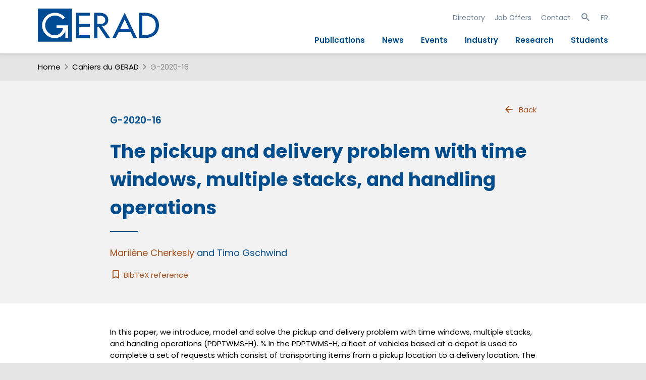

--- FILE ---
content_type: text/html; charset=utf-8
request_url: https://www.gerad.ca/en/papers/G-2020-16
body_size: 5354
content:
<!DOCTYPE html>
<html lang="en" data-analytics-id="UA-48602425-2">
<head>
  <meta charset="UTF-8">
  <meta name="viewport" content="width=device-width, initial-scale=1.0, maximum-scale=1.0">
  <link rel="apple-touch-icon" sizes="57x57" href="/assets/favicons/apple-touch-icon-57x57-4337dbaa36cbdd7eebcf0d314c06c5759833c86b91706952d3075f5b8fca6f6a.png">
<link rel="apple-touch-icon" sizes="114x114" href="/assets/favicons/apple-touch-icon-114x114-8e91f1c337fc0e62610c1f72bec7d277f693c53ee0acae0a3ab3cfe747841d70.png">
<link rel="apple-touch-icon" sizes="72x72" href="/assets/favicons/apple-touch-icon-72x72-0e242de7a5dae0baf7ae7e40c57fe3f141ec53f360ff84336e85c8c1813cae8f.png">
<link rel="apple-touch-icon" sizes="144x144" href="/assets/favicons/apple-touch-icon-144x144-9845e3e11768b36b9ac37168740f9b46ffb57fb6840707a62af382e096f62494.png">
<link rel="apple-touch-icon" sizes="60x60" href="/assets/favicons/apple-touch-icon-60x60-cd6ab7ca3fd223d45f5714b3f934009a45100cdafbc48863eea287f3abdd0352.png">
<link rel="apple-touch-icon" sizes="120x120" href="/assets/favicons/apple-touch-icon-120x120-4e37b1b8f6b9f903485d45a65322998d99156c881ae0e09723cb15cdd7cb99da.png">
<link rel="apple-touch-icon" sizes="76x76" href="/assets/favicons/apple-touch-icon-76x76-8224b2021891caea6ccf3bc273c0170f36183c50b28bcfdb88cb92a5356e19cd.png">
<link rel="apple-touch-icon" sizes="152x152" href="/assets/favicons/apple-touch-icon-152x152-65e229c872890561346440a6072c62d1cb2ee4bdd9cb4af8c6449ba4b4dbd1a7.png">
<link rel="icon" type="image/png" href="/assets/favicons/favicon-196x196-50f1d3369601ef8754a300c71e6b7da30c8b20e0c5c2ae7066dbbc51da7d4a69.png" sizes="196x196">
<link rel="icon" type="image/png" href="/assets/favicons/favicon-160x160-7f0aaeec0d6ca176258e5998cb0d5da4e55427e8d280be1e008e5a73ba136320.png" sizes="160x160">
<link rel="icon" type="image/png" href="/assets/favicons/favicon-96x96-30534fe8f51ce4e98172c2df430fed29eee39564ca8718ab86d41102f7c191a4.png" sizes="96x96">
<link rel="icon" type="image/png" href="/assets/favicons/favicon-16x16-8a6742504efc100413da2adfea5e9f38add65097c14f6bc673e1527072c791cb.png" sizes="16x16">
<link rel="icon" type="image/png" href="/assets/favicons/favicon-32x32-b7751ff3a7c464c928dafcea70ed535509e4789b787b4afeec501548bb2255b1.png" sizes="32x32">
<meta name="msapplication-TileImage" content="/assets/favicons/mstile-144x144-193f3fdc6f30516e9b92a058925d29294a9dab7c73b30391dc2d7cf059627de8.png">
    <script type="text/x-mathjax-config">
    MathJax.Hub.Config({
      tex2jax: {
        skipTags: ['script', 'noscript', 'style', 'textarea', 'pre']
      }
    });
  </script>
  <script type="text/javascript" src="https://cdnjs.cloudflare.com/ajax/libs/mathjax/2.7.7/MathJax.js?config=TeX-AMS-MML_HTMLorMML"></script>

  <link rel="stylesheet" href="/assets/public-2ca7a1727e268ff962fa5db3c2e1c6d20739a66148fa99da480915f030bd5f5c.css" media="all" />
  <script src="/assets/public-72f1b8e2666b21575fbc2139bf83358333a1da135b754c0340047356980d571b.js"></script>
  <meta name="csrf-param" content="authenticity_token" />
<meta name="csrf-token" content="65ZsLmEp2-1advildwINd67Y98W3RUeTxNZAzs6M2ugEUZ52q889hnJMAvmKww1SGYoo3EnIsTjhN11vXksLYQ" />
  <title>Cahier G-2020-16 : GERAD</title>
    <link title="schema(DC)" rel="schema.dc" href="http://purl.org/dc/elements/1.1/">
<link title="schema(PRISM)" rel="schema.prism" href="http://prismstandard.org/namespaces/1.2/basic/" />
<meta name="citation_title" content="The pickup and delivery problem with time windows, multiple stacks, and handling operations">
<meta name="dc.title" content="The pickup and delivery problem with time windows, multiple stacks, and handling operations">
<meta name="citation_author" content="Cherkesly, Marilène">
<meta name="dc.creator" content="Cherkesly, Marilène">
<meta name="citation_author" content="Gschwind, Timo">
<meta name="dc.creator" content="Gschwind, Timo">
<meta name="dc.dateCopyrighted" content="2020/02/01">
<meta name="citation_date" content="2020/02/01">
<meta name="dc.rights" content="&#169; 2020 GERAD">
<meta name="prism.copyright" content="&#169; 2020 GERAD">
<meta name="prism.publicationName" content="Les Cahiers du GERAD">
<meta name="citation_technical_report_number" content="G-2020-16">
<meta name="citation_technical_report_institution" content="GERAD">
<meta name="citation_firstpage" content="1">
<meta name="citation_lastpage" content="108">
<meta name="prism.startingPage" content="1">
<meta name="prism.endingPage" content="108">
<meta name="citation_issn" content="0771-2440">
<meta name="prism.issn" content="0771-2440">

</head>
<body class="paper  narrow-content public"  itemscope itemtype="http://schema.org/ScholarlyArticle">
  <div id="site-search-panel" class="site-search-panel">
    <i class="mdi mdi-close toggle-site-search"></i>
    <form action="https://www.gerad.ca/en/search" accept-charset="UTF-8" method="get">
  <input type="text" name="site_q" id="site_q" placeholder="Site-wide Search" />
</form><ul class="searches">
  <li>
    <a href="#">Théorie des jeux</a>
    <a href="#">Commande optimale</a>
    <a href="#">Modélisation mathématique</a>
    <a href="#">Simulation</a>
    <a href="#">Optimisation</a>
    <a href="#">Méthodes sans dérivés</a>
    <a href="#">Algorithmes sans bon sens</a>
  </li>
</ul>

  </div>
  <div class="header-container">
    <header role="banner">
      <a class="banner" href="https://www.gerad.ca/"><img alt="Logo GERAD" id="logo" src="/assets/GERAD-Logo-c3b2ae281fa8688c7eebded7b08169d4c9ac1ffeb8ad461142212bd779054fbe.svg" /><h1 class="site-title">GERAD</h1></a>
      <div id="toggle-nav">
  <a id="show-nav" href="#"><span class="mdi mdi-menu big"></span></a>
  <a id="hide-nav" style="display: none" href="#"><span class="mdi mdi-close big"></span></a>
</div>
<div id="nav-wrap" class="mobile-hidden">
  <nav id="nav">
    <div class="mobile-site-search-panel">
      <form action="https://www.gerad.ca/en/search" accept-charset="UTF-8" method="get">
  <input type="text" name="site_q" id="site_q" placeholder="Site-wide Search" />
</form><ul class="searches">
  <li>
    <a href="#">Théorie des jeux</a>
    <a href="#">Commande optimale</a>
    <a href="#">Modélisation mathématique</a>
    <a href="#">Simulation</a>
    <a href="#">Optimisation</a>
    <a href="#">Méthodes sans dérivés</a>
    <a href="#">Algorithmes sans bon sens</a>
  </li>
</ul>

    </div>
    <ul class="secondary">
      <li><a href="https://www.gerad.ca/en/people">Directory</a></li>
      <li><a href="https://www.gerad.ca/en/job_offers">Job Offers</a></li>
      <li><a href="https://www.gerad.ca/en/contact">Contact</a></li>
      <li>
        <a class="toggle-site-search" href="#"><span class="mdi mdi-magnify "></span></a>
      </li>
      <li>
        <a data-no-turbolink="true" href="https://www.gerad.ca/language/fr?from=%2Fen%2Fpapers%2FG-2020-16">FR</a>
      </li>
    </ul>
    <ul class="main">
      <li><a href="https://www.gerad.ca/en/publications">Publications</a></li>
      <li><a href="https://www.gerad.ca/en/posts">News</a></li>
      <li><a href="https://www.gerad.ca/en/events">Events</a></li>
      <li><a href="https://www.gerad.ca/en/industry">Industry</a></li>
      <li><a href="https://www.gerad.ca/en/research">Research</a></li>
      <li><a href="https://www.gerad.ca/en/students">Students</a></li>
    </ul>
  </nav>
</div>
    </header>
  </div>
  <div class="main-container">
      <div class="breadcrumbs" id="breadcrumbs">
    <span class="section index-1">
      <a href="https://www.gerad.ca/en/home">Home</a>
        <span class="mdi separator mdi-chevron-right "></span>
    </span>

        <span class="section index-2">
          <a href="https://www.gerad.ca/en/papers">Cahiers du GERAD</a>
          <span class="mdi separator mdi-chevron-right "></span>
        </span>
        <span class="active section index-3">
        G-2020-16
      </span>
  </div>

    <main role="main">
      <article class="page paper">
  <div class="header-wrap">
    <header class="header">
      <a class="navig with-icon" href="https://www.gerad.ca/en/papers"><span class="mdi mdi-arrow-left "></span>Back</a>
      <h3>G-2020-16</h3>
      <h1 itemprop="name">The pickup and delivery problem with time windows, multiple stacks, and handling operations</h1>
      <h2 class="authors"><span class='author' itemprop='author' itemscope itemtype='http://schema.org/Person'><a itemprop="sameAs" href="https://www.gerad.ca/en/people/marilene-cherkesly"><span itemprop="name">Marilène Cherkesly</span></a></span> and <span class='author' itemprop='author' itemscope itemtype='http://schema.org/Person'><span itemprop="name">Timo Gschwind</span></span></h2>
      <a class="bibtex" title="Download the BibTeX file" href="https://www.gerad.ca/en/papers/G-2020-16.bib">
        <i class="mdi mdi-bookmark-outline"></i>
        BibTeX reference
</a>    </header>
  </div>
  <div class="content-wrap">
    <section class="content">
      <span itemprop="description" class="markdown">
        <p>In this paper, we introduce, model and solve the pickup and delivery problem with time windows, multiple stacks, and handling operations (PDPTWMS-H). 
%
In the PDPTWMS-H, a fleet of vehicles based at a depot is used to complete a set of requests which consist of transporting items from a pickup location to a delivery location. 
The vehicles have multiple compartments operated using last-in-first-out (LIFO) loading which requires the vehicle to be rear-loaded and items can only be unloaded if they are closest to the back door. 
In the PDPTWMS-H, additional handling operations, referred to as rehandling, are allowed and an additional handling time might be incurred when rehandling items (by unloading and reloading items). 
The problem consists of determining the number of vehicles and the vehicle routes needed to complete the set of requests at minimal cost while respecting the possible handling operations.
We model the PDPTWMS-H with a set-partitioning formulation and resort to branch-price-and-cut (BPC) for its solution.
To solve the pricing problem, we derive a labeling algorithm that is able to cope with the different rehandling possibilities.
The labeling algorithm keeps track about the information of on-board items such that symmetries with respect to both stacks and item positions are reduced.
Extensive tests are performed on benchmark instances to assess the performance of the proposed BPC methodology and to provide insights on the impact of the rehandling flexibility on solution cost and time.</p>

      </span>
      <div class="ui divider"></div>
      <p>
        <span itemprop="datePublished" content="2020-02-01">
          Published <strong>February 2020</strong>
        </span>,
        108 pages
      </p>
    </section>

    <section class="content">
      <h3>
  Research Axis
</h3>
<ul>
  <li>
    <a href="https://www.gerad.ca/en/research_axes/2">Axis 2: Decision support made in complex systems</a>
  </li>
</ul>

    </section>
    <section class="content">
      <h3>
  Research application
</h3>
<ul>
  <li>
    <a href="https://www.gerad.ca/en/research_applications/5">Smart logistics (schedule design, supply chains, logistics, manufacturing systems)</a>
  </li>
</ul>

    </section>

    <section class="content item-list" itemprop="sameAs">
      <h3>Publication</h3>
      <div class="publication item" itemscope itemtype="http://schema.org/ScholarlyArticle">
  <div class="date left">
      <span itemprop="datePublished" content="2022-09-01">
        Sep 2022
      </span>
  </div>
  <div class="content right">
    <div class="title">
      <a itemprop="sameAs" class="external" href="http://dx.doi.org/10.1016/j.ejor.2021.11.021"><span itemprop="name">The pickup and delivery problem with time windows, multiple stacks, and handling operations</span></a>    </div>
    <span class='author' itemprop='author' itemscope itemtype='http://schema.org/Person'><a itemprop="sameAs" href="https://www.gerad.ca/en/people/marilene-cherkesly"><span itemprop="name">Marilène Cherkesly</span></a></span> and <span class='author' itemprop='author' itemscope itemtype='http://schema.org/Person'><span itemprop="name">Timo Gschwind</span></span>
    <div class="description">
      European Journal of Operational Research, 301(2), 647–666, 2022
      <a class="bibtex" title="Download the BibTeX file" href="https://www.gerad.ca/publications/5847.bib">
        <i class="mdi mdi-bookmark-outline"></i>
        BibTeX reference
</a>    </div>
  </div>
</div>

    </section>


</div>
</article>
      <div class="return-top-wrap">
        <a id="return-top" class="with-icon" href="#"><span class="mdi mdi-chevron-up "></span></a>
      </div>
    </main>
  </div>
  <div class="footer-container">
    <footer role="footer">
      <div class="container">

  <nav>
  <ul class="main">
    <li class="title"><a href="/en/posts">News</a></li>
    <li class="title"><a href="/en/events">Events</a></li>
    <li class="title"><a href="/en/people">Directory</a></li>
    <li class="title"><a href="/en/job_offers">Jobs and Internships</a></li>
    <li class="title"><a href="/en/contact">Contact</a></li>
  </ul>
  <ul class="secondary">
    <li class="title">Profile</li>
    <li><a href="/en/team">The Team</a></li>
    <li><a href="/en/board_directors">Board of Directors</a></li>
    <li><a href="/en/infrastructure">Infrastructure</a></li>
    <li><a href="/en/publications/annual_reports">Annual Report</a></li>
    <li><a href="/en/GERAD_sponsors">Our Sponsors</a></li>
    <li><a href="/en/salles">Our Rooms</a></li>
    <li><a target="blank" href="https://www.gerad.ca/aide/">Support</a></li>
    <li><a href="/en/edi">EDI</a></li>
    <li><a target="blank"href="https://www.hec.ca/en/about/montreal-city-of-knowledge/index.html">Study in Montréal</a></li>
  </ul>
</nav>


  <div class="logo-social">
    <h1 class="banner">GERAD</h1>
    <p>Follow Us</p>
    <div>
      <a href="https://www.linkedin.com/company/gerad">
        <img src="/assets/linkedin-5dd8fded928d01ea7878162c455305bc95285bb12066f0cf5b2c53ec0df64942.svg" />
      </a>
      <a href="https://x.com/geradinfo">
        <img src="/assets/X_logo-fa932b1527dc11ec32d78d57177bc4318db2235a00f22fd14b0d0e3d7f7d2f62.svg" />
      </a>
      <a href="https://www.youtube.com/user/geradinfo">
        <img src="/assets/youtube-b88ae3b5f0fe262d9b90c0fa382d7d7eb0932f3cfaa48aad0061974ef6581596.svg" />
      </a>
      <a href="/fr/feeds">
        <img src="/assets/rss-bd6515d59335faccbd931cbacf7c6fb08fd67a333f3ef005b5232a655b897c5a.svg" />
      </a>
    </div>
  </div>
</div>
<div class="sponsors">
  <a class="logo frqnt" title="Fonds de recherche québécois" href="http://www.frq.gouv.qc.ca/">
    <img alt="Logo FRQ" src="/assets/FRQ_logo-6081922f6b0792251d4158e2e82fa488fe89d2e2a5c21503e96d411688b04838.svg" />
    <span class="title">FRQ</span>
</a>  <a class="logo hec" title="HEC Montréal" href="http://www.hec.ca/">
    <img alt="Logo HEC Montréal" src="/assets/hec_logo-c16dbded31d11037fb969e947fc5463bb00c2d934a387691718ac8700b485dfb.svg" />
    <span class="title">HEC Montréal</span>
</a>  <a class="logo polymtl" title="Polytechnique Montréal" href="http://www.polymtl.ca/">
    <img alt="Logo Polytechnique" src="/assets/polymtl_logo-c597f0609826e85357a424e1d526101465066e34514861e886576813a09f8f19.svg" />
    <span class="title">Polytechnique Montréal</span>
</a>  <a class="logo mcgill" title="Université McGill" href="http://www.mcgill.ca/">
    <img alt="Logo McGill" src="/assets/mcgill_logo-023d1da5997f96093198293cb458de35e56b8c9bd86e2011350441670d5248dc.svg" />
    <span class="title">Université McGill</span>
</a>  <a class="logo uqam" title="Université du Québec à Montréal" href="http://www.uqam.ca/">
    <img alt="Logo UQAM" src="/assets/uqam_logo-85080ca951d9db81c75f369ab701b1fa27763969de861a33e9f77993a156c020.svg" />
    <span class="title">Université du Québec à Montréal</span>
</a></div>
<div class="cp">
  © 2013-2026 GERAD. Tous droits réservés.
</div>

    </footer>
  </div>
</body>
</html>


--- FILE ---
content_type: image/svg+xml
request_url: https://www.gerad.ca/assets/Gerad_Logo_Blanc_FR-0c9e112ae55012a5f5e1d77c122410331c9adeedf0a40c9057e10fbc402be744.svg
body_size: 1302
content:
<?xml version="1.0" encoding="UTF-8" standalone="no"?>
<!-- Created with Inkscape (http://www.inkscape.org/) -->

<svg
   xmlns:dc="http://purl.org/dc/elements/1.1/"
   xmlns:cc="http://creativecommons.org/ns#"
   xmlns:rdf="http://www.w3.org/1999/02/22-rdf-syntax-ns#"
   xmlns:svg="http://www.w3.org/2000/svg"
   xmlns="http://www.w3.org/2000/svg"
   version="1.1"
   width="224.80937"
   height="102.59287"
   id="svg3134"
   xml:space="preserve"><metadata
     id="metadata3140"><rdf:RDF><cc:Work
         rdf:about=""><dc:format>image/svg+xml</dc:format><dc:type
           rdf:resource="http://purl.org/dc/dcmitype/StillImage" /><dc:title></dc:title></cc:Work></rdf:RDF></metadata><defs
     id="defs3138"><clipPath
       id="clipPath3148"><path
         d="M 0,792 612,792 612,0 0,0 0,792 z"
         id="path3150" /></clipPath></defs><g
     transform="matrix(1.25,0,0,-1.25,-269.9035,692.48312)"
     id="g3142"><g
       id="g3144"><g
         clip-path="url(#clipPath3148)"
         id="g3146"><g
           transform="translate(260.9438,509.3325)"
           id="g3152"><path
             d="m 0,0 -4.19,0 0,10.465 C -6.751,4.226 -12.59,0.019 -20.158,0.019 c -10.28,0 -18.563,8.868 -18.563,19.05 0,10.572 8.477,19.246 19.05,19.246 5.7,0 11.352,-2.583 14.957,-7.113 L -7.93,28.131 c -2.631,3.605 -7.064,5.994 -11.547,5.994 -8.233,0 -14.664,-6.675 -14.664,-14.909 0,-7.698 6.334,-15.005 14.274,-15.005 5.701,0 11.84,4.92 12.034,10.913 l -9.5,0 0,4.189 L 0,19.313 0,0 z m -45.021,-6.184 50.838,0 0,50.838 -50.838,0 0,-50.838 z"
             id="path3154"
             style="fill:#ffffff;fill-opacity:1;fill-rule:nonzero;stroke:none" /></g><g
           transform="translate(272.5781,547.6675)"
           id="g3156"><path
             d="m 0,0 20.591,0 0,-4.373 -15.812,0 0,-12.462 15.812,0 0,-4.373 -15.812,0 0,-12.755 15.812,0 0,-4.372 L 0,-38.335 0,0 z"
             id="path3158"
             style="fill:#ffffff;fill-opacity:1;fill-rule:nonzero;stroke:none" /></g><g
           transform="translate(304.3027,530.874)"
           id="g3160"><path
             d="m 0,0 1.526,0 c 4.881,0 10.169,-0.442 10.169,5.659 0,6 -5.695,6.863 -10.422,6.863 L 0,12.522 0,0 z m 19.066,-21.542 -5.795,0 -11.287,17.137 -1.984,0 0,-17.137 -4.779,0 0,38.335 5.797,0 c 3.407,0 7.068,-0.05 10.119,-1.779 3.202,-1.882 5.033,-5.492 5.033,-9.151 0,-5.491 -3.661,-8.71 -9.203,-9.371 l 12.099,-18.034 z"
             id="path3162"
             style="fill:#ffffff;fill-opacity:1;fill-rule:nonzero;stroke:none" /></g><g
           transform="translate(344.8496,537.6221)"
           id="g3164"><path
             d="m 0,0 -6.813,-14.872 13.626,0 L 0,0 z m -8.795,-19.067 -4.373,-9.215 -5.134,0 L 0,10.045 l 18.304,-38.327 -5.135,0 -4.372,9.215 -17.592,0 z"
             id="path3166"
             style="fill:#ffffff;fill-opacity:1;fill-rule:nonzero;stroke:none" /></g><g
           transform="translate(371.1113,513.7236)"
           id="g3168"><path
             d="m 0,0 1.679,0 c 9.759,0 18.2,3.662 18.2,14.797 0,11.184 -8.441,14.795 -18.2,14.795 L 0,29.592 0,0 z m -4.781,33.963 7.933,0 C 14.896,33.963 24.656,27.762 24.656,15 24.656,1.934 15.099,-4.372 2.998,-4.372 l -7.779,0 0,38.335 z"
             id="path3170"
             style="fill:#ffffff;fill-opacity:1;fill-rule:nonzero;stroke:none" /></g>
           </g></g></g></svg>